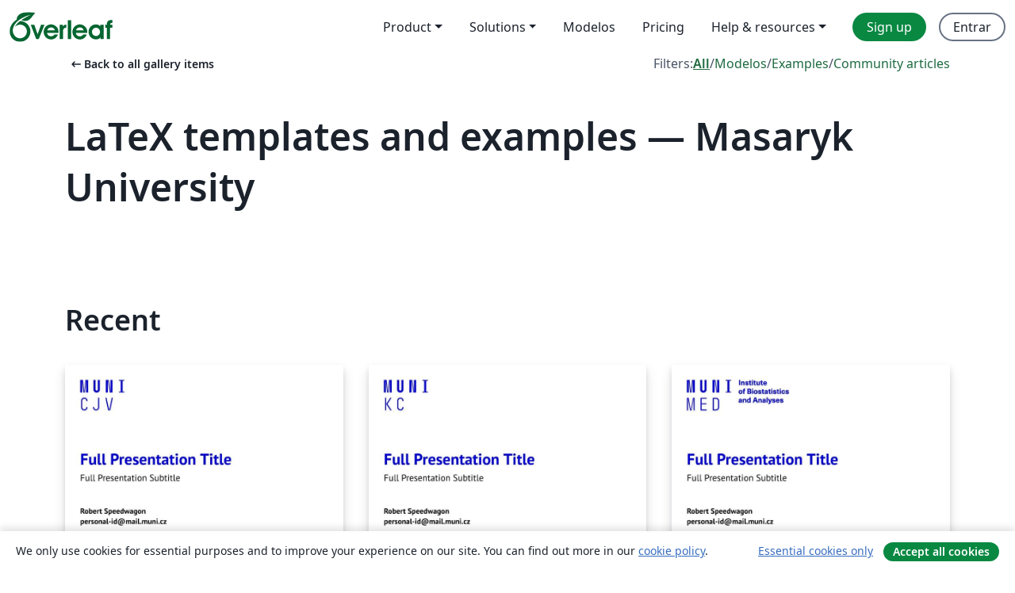

--- FILE ---
content_type: text/html; charset=utf-8
request_url: https://pt.overleaf.com/gallery/tagged/muni/page/7
body_size: 12911
content:
<!DOCTYPE html><html lang="pt"><head><title translate="no">Gallery - Templates, Examples and Articles written in LaTeX - Overleaf, Editor LaTeX Online</title><meta name="twitter:title" content="Gallery - Templates, Examples and Articles written in LaTeX"><meta name="og:title" content="Gallery - Templates, Examples and Articles written in LaTeX"><meta name="description" content="Faça documentos lindos começando com modelos LaTeX da nossa galeria: revistas, conferências, teses, relatórios, currículos e muito mais."><meta itemprop="description" content="Faça documentos lindos começando com modelos LaTeX da nossa galeria: revistas, conferências, teses, relatórios, currículos e muito mais."><meta itemprop="image" content="https://cdn.overleaf.com/img/ol-brand/overleaf_og_logo.png"><meta name="image" content="https://cdn.overleaf.com/img/ol-brand/overleaf_og_logo.png"><meta itemprop="name" content="Overleaf, the Online LaTeX Editor"><meta name="twitter:card" content="summary"><meta name="twitter:site" content="@overleaf"><meta name="twitter:description" content="Um editor de LaTeX online fácil de usar. Sem instalação, colaboração em tempo real, controle de versões, centenas de templates LaTeX e mais."><meta name="twitter:image" content="https://cdn.overleaf.com/img/ol-brand/overleaf_og_logo.png"><meta property="fb:app_id" content="400474170024644"><meta property="og:description" content="Um editor de LaTeX online fácil de usar. Sem instalação, colaboração em tempo real, controle de versões, centenas de templates LaTeX e mais."><meta property="og:image" content="https://cdn.overleaf.com/img/ol-brand/overleaf_og_logo.png"><meta property="og:type" content="website"><meta name="viewport" content="width=device-width, initial-scale=1.0, user-scalable=yes"><link rel="icon" sizes="32x32" href="https://cdn.overleaf.com/favicon-32x32.png"><link rel="icon" sizes="16x16" href="https://cdn.overleaf.com/favicon-16x16.png"><link rel="icon" href="https://cdn.overleaf.com/favicon.svg" type="image/svg+xml"><link rel="apple-touch-icon" href="https://cdn.overleaf.com/apple-touch-icon.png"><link rel="mask-icon" href="https://cdn.overleaf.com/mask-favicon.svg" color="#046530"><link rel="canonical" href="https://pt.overleaf.com/gallery/tagged/muni/page/7"><link rel="manifest" href="https://cdn.overleaf.com/web.sitemanifest"><link rel="stylesheet" href="https://cdn.overleaf.com/stylesheets/main-style-7f23c183fb9dcc57cef3.css" id="main-stylesheet"><link rel="alternate" href="https://www.overleaf.com/gallery/tagged/muni/page/7" hreflang="en"><link rel="alternate" href="https://cs.overleaf.com/gallery/tagged/muni/page/7" hreflang="cs"><link rel="alternate" href="https://es.overleaf.com/gallery/tagged/muni/page/7" hreflang="es"><link rel="alternate" href="https://pt.overleaf.com/gallery/tagged/muni/page/7" hreflang="pt"><link rel="alternate" href="https://fr.overleaf.com/gallery/tagged/muni/page/7" hreflang="fr"><link rel="alternate" href="https://de.overleaf.com/gallery/tagged/muni/page/7" hreflang="de"><link rel="alternate" href="https://sv.overleaf.com/gallery/tagged/muni/page/7" hreflang="sv"><link rel="alternate" href="https://tr.overleaf.com/gallery/tagged/muni/page/7" hreflang="tr"><link rel="alternate" href="https://it.overleaf.com/gallery/tagged/muni/page/7" hreflang="it"><link rel="alternate" href="https://cn.overleaf.com/gallery/tagged/muni/page/7" hreflang="zh-CN"><link rel="alternate" href="https://no.overleaf.com/gallery/tagged/muni/page/7" hreflang="no"><link rel="alternate" href="https://ru.overleaf.com/gallery/tagged/muni/page/7" hreflang="ru"><link rel="alternate" href="https://da.overleaf.com/gallery/tagged/muni/page/7" hreflang="da"><link rel="alternate" href="https://ko.overleaf.com/gallery/tagged/muni/page/7" hreflang="ko"><link rel="alternate" href="https://ja.overleaf.com/gallery/tagged/muni/page/7" hreflang="ja"><link rel="preload" href="https://cdn.overleaf.com/js/pt-json-e49e7057e1155013e0ee.js" as="script" nonce="40Mk8d83YePG7pPPYK+7SQ=="><script type="text/javascript" nonce="40Mk8d83YePG7pPPYK+7SQ==" id="ga-loader" data-ga-token="UA-112092690-1" data-ga-token-v4="G-RV4YBCCCWJ" data-cookie-domain=".overleaf.com" data-session-analytics-id="bf33cf9a-8d85-4e7f-855c-f8a6a56d007f">var gaSettings = document.querySelector('#ga-loader').dataset;
var gaid = gaSettings.gaTokenV4;
var gaToken = gaSettings.gaToken;
var cookieDomain = gaSettings.cookieDomain;
var sessionAnalyticsId = gaSettings.sessionAnalyticsId;
if(gaid) {
    var additionalGaConfig = sessionAnalyticsId ? { 'user_id': sessionAnalyticsId } : {};
    window.dataLayer = window.dataLayer || [];
    function gtag(){
        dataLayer.push(arguments);
    }
    gtag('js', new Date());
    gtag('config', gaid, { 'anonymize_ip': true, ...additionalGaConfig });
}
if (gaToken) {
    window.ga = window.ga || function () {
        (window.ga.q = window.ga.q || []).push(arguments);
    }, window.ga.l = 1 * new Date();
}
var loadGA = window.olLoadGA = function() {
    if (gaid) {
        var s = document.createElement('script');
        s.setAttribute('async', 'async');
        s.setAttribute('src', 'https://www.googletagmanager.com/gtag/js?id=' + gaid);
        document.querySelector('head').append(s);
    } 
    if (gaToken) {
        (function(i,s,o,g,r,a,m){i['GoogleAnalyticsObject']=r;i[r]=i[r]||function(){
        (i[r].q=i[r].q||[]).push(arguments)},i[r].l=1*new Date();a=s.createElement(o),
        m=s.getElementsByTagName(o)[0];a.async=1;a.src=g;m.parentNode.insertBefore(a,m)
        })(window,document,'script','//www.google-analytics.com/analytics.js','ga');
        ga('create', gaToken, cookieDomain.replace(/^\./, ""));
        ga('set', 'anonymizeIp', true);
        if (sessionAnalyticsId) {
            ga('set', 'userId', sessionAnalyticsId);
        }
        ga('send', 'pageview');
    }
};
// Check if consent given (features/cookie-banner)
var oaCookie = document.cookie.split('; ').find(function(cookie) {
    return cookie.startsWith('oa=');
});
if(oaCookie) {
    var oaCookieValue = oaCookie.split('=')[1];
    if(oaCookieValue === '1') {
        loadGA();
    }
}
</script><meta name="ol-csrfToken" content="E5eSbIp1-2lX84Vb1zIFZIugzbxWx0A3Ncx0"><meta name="ol-baseAssetPath" content="https://cdn.overleaf.com/"><meta name="ol-mathJaxPath" content="/js/libs/mathjax-3.2.2/es5/tex-svg-full.js"><meta name="ol-dictionariesRoot" content="/js/dictionaries/0.0.3/"><meta name="ol-usersEmail" content=""><meta name="ol-ab" data-type="json" content="{}"><meta name="ol-user_id"><meta name="ol-i18n" data-type="json" content="{&quot;currentLangCode&quot;:&quot;pt&quot;}"><meta name="ol-ExposedSettings" data-type="json" content="{&quot;isOverleaf&quot;:true,&quot;appName&quot;:&quot;Overleaf&quot;,&quot;adminEmail&quot;:&quot;support@overleaf.com&quot;,&quot;dropboxAppName&quot;:&quot;Overleaf&quot;,&quot;ieeeBrandId&quot;:15,&quot;hasAffiliationsFeature&quot;:true,&quot;hasSamlFeature&quot;:true,&quot;samlInitPath&quot;:&quot;/saml/ukamf/init&quot;,&quot;hasLinkUrlFeature&quot;:true,&quot;hasLinkedProjectFileFeature&quot;:true,&quot;hasLinkedProjectOutputFileFeature&quot;:true,&quot;siteUrl&quot;:&quot;https://www.overleaf.com&quot;,&quot;emailConfirmationDisabled&quot;:false,&quot;maxEntitiesPerProject&quot;:2000,&quot;maxUploadSize&quot;:52428800,&quot;projectUploadTimeout&quot;:120000,&quot;recaptchaSiteKey&quot;:&quot;6LebiTwUAAAAAMuPyjA4pDA4jxPxPe2K9_ndL74Q&quot;,&quot;recaptchaDisabled&quot;:{&quot;invite&quot;:true,&quot;login&quot;:false,&quot;passwordReset&quot;:false,&quot;register&quot;:false,&quot;addEmail&quot;:false},&quot;textExtensions&quot;:[&quot;tex&quot;,&quot;latex&quot;,&quot;sty&quot;,&quot;cls&quot;,&quot;bst&quot;,&quot;bib&quot;,&quot;bibtex&quot;,&quot;txt&quot;,&quot;tikz&quot;,&quot;mtx&quot;,&quot;rtex&quot;,&quot;md&quot;,&quot;asy&quot;,&quot;lbx&quot;,&quot;bbx&quot;,&quot;cbx&quot;,&quot;m&quot;,&quot;lco&quot;,&quot;dtx&quot;,&quot;ins&quot;,&quot;ist&quot;,&quot;def&quot;,&quot;clo&quot;,&quot;ldf&quot;,&quot;rmd&quot;,&quot;lua&quot;,&quot;gv&quot;,&quot;mf&quot;,&quot;yml&quot;,&quot;yaml&quot;,&quot;lhs&quot;,&quot;mk&quot;,&quot;xmpdata&quot;,&quot;cfg&quot;,&quot;rnw&quot;,&quot;ltx&quot;,&quot;inc&quot;],&quot;editableFilenames&quot;:[&quot;latexmkrc&quot;,&quot;.latexmkrc&quot;,&quot;makefile&quot;,&quot;gnumakefile&quot;],&quot;validRootDocExtensions&quot;:[&quot;tex&quot;,&quot;Rtex&quot;,&quot;ltx&quot;,&quot;Rnw&quot;],&quot;fileIgnorePattern&quot;:&quot;**/{{__MACOSX,.git,.texpadtmp,.R}{,/**},.!(latexmkrc),*.{dvi,aux,log,toc,out,pdfsync,synctex,synctex(busy),fdb_latexmk,fls,nlo,ind,glo,gls,glg,bbl,blg,doc,docx,gz,swp}}&quot;,&quot;sentryAllowedOriginRegex&quot;:&quot;^(https://[a-z]+\\\\.overleaf.com|https://cdn.overleaf.com|https://compiles.overleafusercontent.com)/&quot;,&quot;sentryDsn&quot;:&quot;https://4f0989f11cb54142a5c3d98b421b930a@app.getsentry.com/34706&quot;,&quot;sentryEnvironment&quot;:&quot;production&quot;,&quot;sentryRelease&quot;:&quot;622e7e8ad2b5493d4c55abc8392fb050a629b015&quot;,&quot;hotjarId&quot;:&quot;5148484&quot;,&quot;hotjarVersion&quot;:&quot;6&quot;,&quot;enableSubscriptions&quot;:true,&quot;gaToken&quot;:&quot;UA-112092690-1&quot;,&quot;gaTokenV4&quot;:&quot;G-RV4YBCCCWJ&quot;,&quot;propensityId&quot;:&quot;propensity-001384&quot;,&quot;cookieDomain&quot;:&quot;.overleaf.com&quot;,&quot;templateLinks&quot;:[{&quot;name&quot;:&quot;Journal articles&quot;,&quot;url&quot;:&quot;/gallery/tagged/academic-journal&quot;,&quot;trackingKey&quot;:&quot;academic-journal&quot;},{&quot;name&quot;:&quot;Books&quot;,&quot;url&quot;:&quot;/gallery/tagged/book&quot;,&quot;trackingKey&quot;:&quot;book&quot;},{&quot;name&quot;:&quot;Formal letters&quot;,&quot;url&quot;:&quot;/gallery/tagged/formal-letter&quot;,&quot;trackingKey&quot;:&quot;formal-letter&quot;},{&quot;name&quot;:&quot;Assignments&quot;,&quot;url&quot;:&quot;/gallery/tagged/homework&quot;,&quot;trackingKey&quot;:&quot;homework-assignment&quot;},{&quot;name&quot;:&quot;Posters&quot;,&quot;url&quot;:&quot;/gallery/tagged/poster&quot;,&quot;trackingKey&quot;:&quot;poster&quot;},{&quot;name&quot;:&quot;Presentations&quot;,&quot;url&quot;:&quot;/gallery/tagged/presentation&quot;,&quot;trackingKey&quot;:&quot;presentation&quot;},{&quot;name&quot;:&quot;Reports&quot;,&quot;url&quot;:&quot;/gallery/tagged/report&quot;,&quot;trackingKey&quot;:&quot;lab-report&quot;},{&quot;name&quot;:&quot;CVs and résumés&quot;,&quot;url&quot;:&quot;/gallery/tagged/cv&quot;,&quot;trackingKey&quot;:&quot;cv&quot;},{&quot;name&quot;:&quot;Theses&quot;,&quot;url&quot;:&quot;/gallery/tagged/thesis&quot;,&quot;trackingKey&quot;:&quot;thesis&quot;},{&quot;name&quot;:&quot;view_all&quot;,&quot;url&quot;:&quot;/latex/templates&quot;,&quot;trackingKey&quot;:&quot;view-all&quot;}],&quot;labsEnabled&quot;:true,&quot;wikiEnabled&quot;:true,&quot;templatesEnabled&quot;:true,&quot;cioWriteKey&quot;:&quot;2530db5896ec00db632a&quot;,&quot;cioSiteId&quot;:&quot;6420c27bb72163938e7d&quot;,&quot;linkedInInsightsPartnerId&quot;:&quot;7472905&quot;}"><meta name="ol-splitTestVariants" data-type="json" content="{&quot;hotjar-marketing&quot;:&quot;default&quot;}"><meta name="ol-splitTestInfo" data-type="json" content="{&quot;hotjar-marketing&quot;:{&quot;phase&quot;:&quot;release&quot;,&quot;badgeInfo&quot;:{&quot;tooltipText&quot;:&quot;&quot;,&quot;url&quot;:&quot;&quot;}}}"><meta name="ol-algolia" data-type="json" content="{&quot;appId&quot;:&quot;SK53GL4JLY&quot;,&quot;apiKey&quot;:&quot;9ac63d917afab223adbd2cd09ad0eb17&quot;,&quot;indexes&quot;:{&quot;wiki&quot;:&quot;learn-wiki&quot;,&quot;gallery&quot;:&quot;gallery-production&quot;}}"><meta name="ol-isManagedAccount" data-type="boolean"><meta name="ol-shouldLoadHotjar" data-type="boolean"><meta name="ol-galleryTagName" data-type="string" content="muni"></head><body class="website-redesign" data-theme="default"><a class="skip-to-content" href="#main-content">Skip to content</a><nav class="navbar navbar-default navbar-main navbar-expand-lg website-redesign-navbar" aria-label="Primary"><div class="container-fluid navbar-container"><div class="navbar-header"><a class="navbar-brand" href="/" aria-label="Overleaf"><div class="navbar-logo"></div></a></div><button class="navbar-toggler collapsed" id="navbar-toggle-btn" type="button" data-bs-toggle="collapse" data-bs-target="#navbar-main-collapse" aria-controls="navbar-main-collapse" aria-expanded="false" aria-label="Toggle Navegação"><span class="material-symbols" aria-hidden="true" translate="no">menu</span></button><div class="navbar-collapse collapse" id="navbar-main-collapse"><ul class="nav navbar-nav navbar-right ms-auto" role="menubar"><!-- loop over header_extras--><li class="dropdown subdued" role="none"><button class="dropdown-toggle" aria-haspopup="true" aria-expanded="false" data-bs-toggle="dropdown" role="menuitem" event-tracking="menu-expand" event-tracking-mb="true" event-tracking-trigger="click" event-segmentation="{&quot;item&quot;:&quot;product&quot;,&quot;location&quot;:&quot;top-menu&quot;}">Product</button><ul class="dropdown-menu dropdown-menu-end" role="menu"><li role="none"><a class="dropdown-item" role="menuitem" href="/about/features-overview" event-tracking="menu-click" event-tracking-mb="true" event-tracking-trigger="click" event-segmentation='{"item":"premium-features","location":"top-menu"}'>Recursos</a></li><li role="none"><a class="dropdown-item" role="menuitem" href="/about/ai-features" event-tracking="menu-click" event-tracking-mb="true" event-tracking-trigger="click" event-segmentation='{"item":"ai-features","location":"top-menu"}'>AI</a></li></ul></li><li class="dropdown subdued" role="none"><button class="dropdown-toggle" aria-haspopup="true" aria-expanded="false" data-bs-toggle="dropdown" role="menuitem" event-tracking="menu-expand" event-tracking-mb="true" event-tracking-trigger="click" event-segmentation="{&quot;item&quot;:&quot;solutions&quot;,&quot;location&quot;:&quot;top-menu&quot;}">Solutions</button><ul class="dropdown-menu dropdown-menu-end" role="menu"><li role="none"><a class="dropdown-item" role="menuitem" href="/for/enterprises" event-tracking="menu-click" event-tracking-mb="true" event-tracking-trigger="click" event-segmentation='{"item":"enterprises","location":"top-menu"}'>For business</a></li><li role="none"><a class="dropdown-item" role="menuitem" href="/for/universities" event-tracking="menu-click" event-tracking-mb="true" event-tracking-trigger="click" event-segmentation='{"item":"universities","location":"top-menu"}'>For universities</a></li><li role="none"><a class="dropdown-item" role="menuitem" href="/for/government" event-tracking="menu-click" event-tracking-mb="true" event-tracking-trigger="click" event-segmentation='{"item":"government","location":"top-menu"}'>For government</a></li><li role="none"><a class="dropdown-item" role="menuitem" href="/for/publishers" event-tracking="menu-click" event-tracking-mb="true" event-tracking-trigger="click" event-segmentation='{"item":"publishers","location":"top-menu"}'>For publishers</a></li><li role="none"><a class="dropdown-item" role="menuitem" href="/about/customer-stories" event-tracking="menu-click" event-tracking-mb="true" event-tracking-trigger="click" event-segmentation='{"item":"customer-stories","location":"top-menu"}'>Customer stories</a></li></ul></li><li class="subdued" role="none"><a class="nav-link subdued" role="menuitem" href="/latex/templates" event-tracking="menu-click" event-tracking-mb="true" event-tracking-trigger="click" event-segmentation='{"item":"templates","location":"top-menu"}'>Modelos</a></li><li class="subdued" role="none"><a class="nav-link subdued" role="menuitem" href="/user/subscription/plans" event-tracking="menu-click" event-tracking-mb="true" event-tracking-trigger="click" event-segmentation='{"item":"pricing","location":"top-menu"}'>Pricing</a></li><li class="dropdown subdued nav-item-help" role="none"><button class="dropdown-toggle" aria-haspopup="true" aria-expanded="false" data-bs-toggle="dropdown" role="menuitem" event-tracking="menu-expand" event-tracking-mb="true" event-tracking-trigger="click" event-segmentation="{&quot;item&quot;:&quot;help-and-resources&quot;,&quot;location&quot;:&quot;top-menu&quot;}">Help & resources</button><ul class="dropdown-menu dropdown-menu-end" role="menu"><li role="none"><a class="dropdown-item" role="menuitem" href="/learn" event-tracking="menu-click" event-tracking-mb="true" event-tracking-trigger="click" event-segmentation='{"item":"learn","location":"top-menu"}'>Documentação</a></li><li role="none"><a class="dropdown-item" role="menuitem" href="/for/community/resources" event-tracking="menu-click" event-tracking-mb="true" event-tracking-trigger="click" event-segmentation='{"item":"help-guides","location":"top-menu"}'>Help guides</a></li><li role="none"><a class="dropdown-item" role="menuitem" href="/about/why-latex" event-tracking="menu-click" event-tracking-mb="true" event-tracking-trigger="click" event-segmentation='{"item":"why-latex","location":"top-menu"}'>Why LaTeX?</a></li><li role="none"><a class="dropdown-item" role="menuitem" href="/blog" event-tracking="menu-click" event-tracking-mb="true" event-tracking-trigger="click" event-segmentation='{"item":"blog","location":"top-menu"}'>Blog</a></li><li role="none"><a class="dropdown-item" role="menuitem" data-ol-open-contact-form-modal="contact-us" data-bs-target="#contactUsModal" href data-bs-toggle="modal" event-tracking="menu-click" event-tracking-mb="true" event-tracking-trigger="click" event-segmentation='{"item":"contact","location":"top-menu"}'><span>Entre em Contato</span></a></li></ul></li><!-- logged out--><!-- register link--><li class="primary" role="none"><a class="nav-link" role="menuitem" href="/register" event-tracking="menu-click" event-tracking-action="clicked" event-tracking-trigger="click" event-tracking-mb="true" event-segmentation='{"page":"/gallery/tagged/muni/page/7","item":"register","location":"top-menu"}'>Sign up</a></li><!-- login link--><li role="none"><a class="nav-link" role="menuitem" href="/login" event-tracking="menu-click" event-tracking-action="clicked" event-tracking-trigger="click" event-tracking-mb="true" event-segmentation='{"page":"/gallery/tagged/muni/page/7","item":"login","location":"top-menu"}'>Entrar</a></li><!-- projects link and account menu--></ul></div></div></nav><main class="gallery gallery-tagged content content-page" id="main-content"><div class="container"><div class="tagged-header-container"><div class="row"><div class="col-xl-6 col-lg-5"><a class="previous-page-link" href="/gallery"><span class="material-symbols material-symbols-rounded" aria-hidden="true" translate="no">arrow_left_alt</span>Back to all gallery items</a></div><div class="col-xl-6 col-lg-7"><div class="gallery-filters"><span>Filters:</span><a class="active" href="/gallery/tagged/muni">All</a><span aria-hidden="true">/</span><a href="/latex/templates/tagged/muni">Modelos</a><span aria-hidden="true">/</span><a href="/latex/examples/tagged/muni">Examples</a><span aria-hidden="true">/</span><a href="/articles/tagged/muni">Community articles</a></div></div><div class="col-md-12"><h1 class="gallery-title">LaTeX templates and examples — Masaryk University</h1></div></div><div class="row"><div class="col-lg-8"><p class="gallery-summary"></p></div></div></div><div class="row recent-docs"><div class="col-md-12"><h2>Recent</h2></div></div><div class="row gallery-container"><div class="gallery-thumbnail col-12 col-md-6 col-lg-4"><a href="/latex/templates/a-beamer-theme-for-the-language-centre-at-the-masaryk-university-in-brno/mjjgybwxtnfc" event-tracking-mb="true" event-tracking="gallery-list-item-click" event-tracking-trigger="click" event-segmentation="{&quot;template&quot;:&quot;/latex/templates/a-beamer-theme-for-the-language-centre-at-the-masaryk-university-in-brno/mjjgybwxtnfc&quot;,&quot;featuredList&quot;:false,&quot;urlSlug&quot;:&quot;a-beamer-theme-for-the-language-centre-at-the-masaryk-university-in-brno&quot;,&quot;type&quot;:&quot;template&quot;}"><div class="thumbnail"><img src="https://writelatex.s3.amazonaws.com/published_ver/27594.jpeg?X-Amz-Expires=14400&amp;X-Amz-Date=20260201T193943Z&amp;X-Amz-Algorithm=AWS4-HMAC-SHA256&amp;X-Amz-Credential=AKIAWJBOALPNFPV7PVH5/20260201/us-east-1/s3/aws4_request&amp;X-Amz-SignedHeaders=host&amp;X-Amz-Signature=045930b2d7bc455303d526baa8271f2db92c9ac552300290f6a97cf5ac0c1d45" alt="A Beamer Theme for the Language Centre at the Masaryk University in Brno"></div><span class="gallery-list-item-title"><span class="caption-title">A Beamer Theme for the Language Centre at the Masaryk University in Brno</span><span class="badge-container"></span></span></a><div class="caption"><p class="caption-description">A template for mubeamer, a beamer theme for the typesetting of presentations at the Masaryk University (Brno, Czech Republic).</p><div class="author-name"><div>Vít Novotný, Aleš Křenek</div></div></div></div><div class="gallery-thumbnail col-12 col-md-6 col-lg-4"><a href="/latex/templates/a-beamer-theme-for-the-career-centre-at-the-masaryk-university-in-brno/qkjrvrnyxdwq" event-tracking-mb="true" event-tracking="gallery-list-item-click" event-tracking-trigger="click" event-segmentation="{&quot;template&quot;:&quot;/latex/templates/a-beamer-theme-for-the-career-centre-at-the-masaryk-university-in-brno/qkjrvrnyxdwq&quot;,&quot;featuredList&quot;:false,&quot;urlSlug&quot;:&quot;a-beamer-theme-for-the-career-centre-at-the-masaryk-university-in-brno&quot;,&quot;type&quot;:&quot;template&quot;}"><div class="thumbnail"><img src="https://writelatex.s3.amazonaws.com/published_ver/27593.jpeg?X-Amz-Expires=14400&amp;X-Amz-Date=20260201T193943Z&amp;X-Amz-Algorithm=AWS4-HMAC-SHA256&amp;X-Amz-Credential=AKIAWJBOALPNFPV7PVH5/20260201/us-east-1/s3/aws4_request&amp;X-Amz-SignedHeaders=host&amp;X-Amz-Signature=cc749a4ce500c748699b2a01dcd72b5a93ae34ba78a75ee7254b972a8e903e18" alt="A Beamer Theme for the Career Centre at the Masaryk University in Brno"></div><span class="gallery-list-item-title"><span class="caption-title">A Beamer Theme for the Career Centre at the Masaryk University in Brno</span><span class="badge-container"></span></span></a><div class="caption"><p class="caption-description">A template for mubeamer, a beamer theme for the typesetting of presentations at the Masaryk University (Brno, Czech Republic).</p><div class="author-name"><div>Vít Novotný, Aleš Křenek</div></div></div></div><div class="gallery-thumbnail col-12 col-md-6 col-lg-4"><a href="/latex/templates/a-beamer-theme-for-the-institute-for-biostatistics-and-analyses-at-the-masaryk-university-in-brno/cdnmrgvkmnvb" event-tracking-mb="true" event-tracking="gallery-list-item-click" event-tracking-trigger="click" event-segmentation="{&quot;template&quot;:&quot;/latex/templates/a-beamer-theme-for-the-institute-for-biostatistics-and-analyses-at-the-masaryk-university-in-brno/cdnmrgvkmnvb&quot;,&quot;featuredList&quot;:false,&quot;urlSlug&quot;:&quot;a-beamer-theme-for-the-institute-for-biostatistics-and-analyses-at-the-masaryk-university-in-brno&quot;,&quot;type&quot;:&quot;template&quot;}"><div class="thumbnail"><img src="https://writelatex.s3.amazonaws.com/published_ver/27590.jpeg?X-Amz-Expires=14400&amp;X-Amz-Date=20260201T193943Z&amp;X-Amz-Algorithm=AWS4-HMAC-SHA256&amp;X-Amz-Credential=AKIAWJBOALPNFPV7PVH5/20260201/us-east-1/s3/aws4_request&amp;X-Amz-SignedHeaders=host&amp;X-Amz-Signature=253194ac1a981c7bc511a78e64012a4fe0bdb6bf2ad9662ca9b9c4cae9637a6b" alt="A Beamer Theme for the Institute for Biostatistics and Analyses at the Masaryk University in Brno"></div><span class="gallery-list-item-title"><span class="caption-title">A Beamer Theme for the Institute for Biostatistics and Analyses at the Masaryk University in Brno</span><span class="badge-container"></span></span></a><div class="caption"><p class="caption-description">A template for mubeamer, a beamer theme for the typesetting of presentations at the Masaryk University (Brno, Czech Republic).</p><div class="author-name"><div>Vít Novotný, Aleš Křenek</div></div></div></div><div class="gallery-thumbnail col-12 col-md-6 col-lg-4"><a href="/latex/templates/a-beamer-theme-for-the-c4e-project/fzfbjtwbggmx" event-tracking-mb="true" event-tracking="gallery-list-item-click" event-tracking-trigger="click" event-segmentation="{&quot;template&quot;:&quot;/latex/templates/a-beamer-theme-for-the-c4e-project/fzfbjtwbggmx&quot;,&quot;featuredList&quot;:false,&quot;urlSlug&quot;:&quot;a-beamer-theme-for-the-c4e-project&quot;,&quot;type&quot;:&quot;template&quot;}"><div class="thumbnail"><img src="https://writelatex.s3.amazonaws.com/published_ver/14215.jpeg?X-Amz-Expires=14400&amp;X-Amz-Date=20260201T193943Z&amp;X-Amz-Algorithm=AWS4-HMAC-SHA256&amp;X-Amz-Credential=AKIAWJBOALPNFPV7PVH5/20260201/us-east-1/s3/aws4_request&amp;X-Amz-SignedHeaders=host&amp;X-Amz-Signature=6e9908bb477b891eaeca4108cdc359dd6a9924d9d2f8c6bf19affddffa9d7eda" alt="A Beamer Theme for the C4e Project"></div><span class="gallery-list-item-title"><span class="caption-title">A Beamer Theme for the C4e Project</span><span class="badge-container"></span></span></a><div class="caption"><p class="caption-description">This is an official presentation template for the C4e project, suitable for Czech and English, and for aspect ratios 4:3 and 16:9.</p><div class="author-name"><div>Vít Novotný, Aleš Křenek, Martin Drašar</div></div></div></div><div class="gallery-thumbnail col-12 col-md-6 col-lg-4"><a href="/latex/templates/a-letter-template-for-the-accomodation-and-catering-services-at-the-masaryk-university-in-brno/tsgxnrsznbmh" event-tracking-mb="true" event-tracking="gallery-list-item-click" event-tracking-trigger="click" event-segmentation="{&quot;template&quot;:&quot;/latex/templates/a-letter-template-for-the-accomodation-and-catering-services-at-the-masaryk-university-in-brno/tsgxnrsznbmh&quot;,&quot;featuredList&quot;:false,&quot;urlSlug&quot;:&quot;a-letter-template-for-the-accomodation-and-catering-services-at-the-masaryk-university-in-brno&quot;,&quot;type&quot;:&quot;template&quot;}"><div class="thumbnail"><img src="https://writelatex.s3.amazonaws.com/published_ver/25393.jpeg?X-Amz-Expires=14400&amp;X-Amz-Date=20260201T193943Z&amp;X-Amz-Algorithm=AWS4-HMAC-SHA256&amp;X-Amz-Credential=AKIAWJBOALPNFPV7PVH5/20260201/us-east-1/s3/aws4_request&amp;X-Amz-SignedHeaders=host&amp;X-Amz-Signature=0cb38444b2a46b665aa74647b459efbb9c344c7a9229480ac4bbe2da9310e6e1" alt="A Letter Template for the Accomodation and Catering Services at the Masaryk University in Brno"></div><span class="gallery-list-item-title"><span class="caption-title">A Letter Template for the Accomodation and Catering Services at the Masaryk University in Brno</span><span class="badge-container"></span></span></a><div class="caption"><p class="caption-description">A template for muletter, a document class for the typesetting of letters at the Masaryk Univer­sity (Brno, Czech Repub­lic).</p><div class="author-name"><div>Vít Novotný</div></div></div></div><div class="gallery-thumbnail col-12 col-md-6 col-lg-4"><a href="/latex/templates/a-beamer-theme-for-the-faculty-of-pharmacy-at-the-masaryk-university-in-brno/pbtyzjxvxqqw" event-tracking-mb="true" event-tracking="gallery-list-item-click" event-tracking-trigger="click" event-segmentation="{&quot;template&quot;:&quot;/latex/templates/a-beamer-theme-for-the-faculty-of-pharmacy-at-the-masaryk-university-in-brno/pbtyzjxvxqqw&quot;,&quot;featuredList&quot;:false,&quot;urlSlug&quot;:&quot;a-beamer-theme-for-the-faculty-of-pharmacy-at-the-masaryk-university-in-brno&quot;,&quot;type&quot;:&quot;template&quot;}"><div class="thumbnail"><img src="https://writelatex.s3.amazonaws.com/published_ver/27600.jpeg?X-Amz-Expires=14400&amp;X-Amz-Date=20260201T193943Z&amp;X-Amz-Algorithm=AWS4-HMAC-SHA256&amp;X-Amz-Credential=AKIAWJBOALPNFPV7PVH5/20260201/us-east-1/s3/aws4_request&amp;X-Amz-SignedHeaders=host&amp;X-Amz-Signature=48b062cec8ced13e60a6441e0ae1d01aa4439cb8fcc311a78e5d539f76624cb4" alt="A Beamer Theme for the Faculty of Pharmacy at the Masaryk University in Brno"></div><span class="gallery-list-item-title"><span class="caption-title">A Beamer Theme for the Faculty of Pharmacy at the Masaryk University in Brno</span><span class="badge-container"></span></span></a><div class="caption"><p class="caption-description">A template for mubeamer, a beamer theme for the typesetting of presentations at the Masaryk University (Brno, Czech Republic).</p><div class="author-name"><div>Vít Novotný, Aleš Křenek</div></div></div></div><div class="gallery-thumbnail col-12 col-md-6 col-lg-4"><a href="/latex/templates/unofficial-poster-template-for-muni-fi/gjphfcntcvzz" event-tracking-mb="true" event-tracking="gallery-list-item-click" event-tracking-trigger="click" event-segmentation="{&quot;template&quot;:&quot;/latex/templates/unofficial-poster-template-for-muni-fi/gjphfcntcvzz&quot;,&quot;featuredList&quot;:false,&quot;urlSlug&quot;:&quot;unofficial-poster-template-for-muni-fi&quot;,&quot;type&quot;:&quot;template&quot;}"><div class="thumbnail"><img src="https://writelatex.s3.amazonaws.com/published_ver/30903.jpeg?X-Amz-Expires=14400&amp;X-Amz-Date=20260201T193943Z&amp;X-Amz-Algorithm=AWS4-HMAC-SHA256&amp;X-Amz-Credential=AKIAWJBOALPNFPV7PVH5/20260201/us-east-1/s3/aws4_request&amp;X-Amz-SignedHeaders=host&amp;X-Amz-Signature=6bcf8738bb200b24a33b478f0f839a0f387a8275edcc51f224dd2d19ea79a97d" alt="Unofficial Poster Template for MUNI FI"></div><span class="gallery-list-item-title"><span class="caption-title">Unofficial Poster Template for MUNI FI</span><span class="badge-container"></span></span></a><div class="caption"><p class="caption-description">A Beamer poster template with Faculty of Informatics, Masaryk University, Brno logo and colors. It is forked from Gemini.</p><div class="author-name"><div>Andrej Cernek</div></div></div></div><div class="gallery-thumbnail col-12 col-md-6 col-lg-4"><a href="/latex/templates/a-beamer-theme-for-the-central-european-institute-of-technology-at-the-masaryk-university-in-brno/bvrxdwgffvwh" event-tracking-mb="true" event-tracking="gallery-list-item-click" event-tracking-trigger="click" event-segmentation="{&quot;template&quot;:&quot;/latex/templates/a-beamer-theme-for-the-central-european-institute-of-technology-at-the-masaryk-university-in-brno/bvrxdwgffvwh&quot;,&quot;featuredList&quot;:false,&quot;urlSlug&quot;:&quot;a-beamer-theme-for-the-central-european-institute-of-technology-at-the-masaryk-university-in-brno&quot;,&quot;type&quot;:&quot;template&quot;}"><div class="thumbnail"><img src="https://writelatex.s3.amazonaws.com/published_ver/27582.jpeg?X-Amz-Expires=14400&amp;X-Amz-Date=20260201T193943Z&amp;X-Amz-Algorithm=AWS4-HMAC-SHA256&amp;X-Amz-Credential=AKIAWJBOALPNFPV7PVH5/20260201/us-east-1/s3/aws4_request&amp;X-Amz-SignedHeaders=host&amp;X-Amz-Signature=ea151f23fb0ebccb731968a587d4df7201b4f85e020c79e12b02bc7cd6a13d71" alt="A Beamer Theme for the Central European Institute of Technology at the Masaryk University in Brno"></div><span class="gallery-list-item-title"><span class="caption-title">A Beamer Theme for the Central European Institute of Technology at the Masaryk University in Brno</span><span class="badge-container"></span></span></a><div class="caption"><p class="caption-description">A template for mubeamer, a beamer theme for the typesetting of presentations at the Masaryk University (Brno, Czech Republic).</p><div class="author-name"><div>Vít Novotný, Aleš Křenek</div></div></div></div><div class="gallery-thumbnail col-12 col-md-6 col-lg-4"><a href="/latex/templates/a-beamer-theme-for-the-institute-of-computer-science-at-the-masaryk-university-in-brno/mdmwpqhswbrz" event-tracking-mb="true" event-tracking="gallery-list-item-click" event-tracking-trigger="click" event-segmentation="{&quot;template&quot;:&quot;/latex/templates/a-beamer-theme-for-the-institute-of-computer-science-at-the-masaryk-university-in-brno/mdmwpqhswbrz&quot;,&quot;featuredList&quot;:false,&quot;urlSlug&quot;:&quot;a-beamer-theme-for-the-institute-of-computer-science-at-the-masaryk-university-in-brno&quot;,&quot;type&quot;:&quot;template&quot;}"><div class="thumbnail"><img src="https://writelatex.s3.amazonaws.com/published_ver/27591.jpeg?X-Amz-Expires=14400&amp;X-Amz-Date=20260201T193943Z&amp;X-Amz-Algorithm=AWS4-HMAC-SHA256&amp;X-Amz-Credential=AKIAWJBOALPNFPV7PVH5/20260201/us-east-1/s3/aws4_request&amp;X-Amz-SignedHeaders=host&amp;X-Amz-Signature=6e7f377e7ae6df15f481d8ff257cb534dab6b8927bca93d6239a528a4d6a2d1f" alt="A Beamer Theme for the Institute of Computer Science at the Masaryk University in Brno"></div><span class="gallery-list-item-title"><span class="caption-title">A Beamer Theme for the Institute of Computer Science at the Masaryk University in Brno</span><span class="badge-container"></span></span></a><div class="caption"><p class="caption-description">A template for mubeamer, a beamer theme for the typesetting of presentations at the Masaryk University (Brno, Czech Republic).</p><div class="author-name"><div>Vít Novotný, Aleš Křenek</div></div></div></div></div><nav role="navigation" aria-label="Pagination Navigation"><ul class="pagination"><li><a aria-label="Go to first page" href="/gallery/tagged/muni"><span aria-hidden="true">&lt;&lt;</span>
First</a></li><li><a aria-label="Go to previous page" href="/gallery/tagged/muni/page/6" rel="prev"><span aria-hidden="true">&lt;</span>
Prev</a></li><li aria-hidden="true"><span>…</span></li><li><a aria-label="Go to page 3" href="/gallery/tagged/muni/page/3">3</a></li><li><a aria-label="Go to page 4" href="/gallery/tagged/muni/page/4">4</a></li><li><a aria-label="Go to page 5" href="/gallery/tagged/muni/page/5">5</a></li><li><a aria-label="Go to page 6" href="/gallery/tagged/muni/page/6">6</a></li><li class="active"><span aria-label="Current Page, Page 7" aria-current="true">7</span></li><li><a aria-label="Go to page 8" href="/gallery/tagged/muni/page/8">8</a></li><li><a aria-label="Go to page 9" href="/gallery/tagged/muni/page/9">9</a></li><li><a aria-label="Go to page 10" href="/gallery/tagged/muni/page/10">10</a></li><li><a aria-label="Go to next page" href="/gallery/tagged/muni/page/8" rel="next">Next
<span aria-hidden="true">&gt;</span></a></li><li><a aria-label="Go to last page" href="/gallery/tagged/muni/page/10">Last
<span aria-hidden="true">&gt;&gt;</span></a></li></ul></nav><div class="row related-tags-header"><div class="col"><h2>Related Tags</h2></div></div><div class="row"><div class="col"><ul class="related-tags badge-link-list" id="related-tags"><li><a class="badge-link badge-link-light col-auto" href="/gallery/tagged/international-languages"><span class="badge text-dark bg-light"><span class="badge-content" data-bs-title="International Languages" data-badge-tooltip data-bs-placement="bottom">International Languages</span></span></a></li><li><a class="badge-link badge-link-light col-auto" href="/gallery/tagged/math"><span class="badge text-dark bg-light"><span class="badge-content" data-bs-title="Math" data-badge-tooltip data-bs-placement="bottom">Math</span></span></a></li><li><a class="badge-link badge-link-light col-auto" href="/gallery/tagged/university"><span class="badge text-dark bg-light"><span class="badge-content" data-bs-title="University" data-badge-tooltip data-bs-placement="bottom">University</span></span></a></li><li><a class="badge-link badge-link-light col-auto" href="/gallery/tagged/czech"><span class="badge text-dark bg-light"><span class="badge-content" data-bs-title="Czech" data-badge-tooltip data-bs-placement="bottom">Czech</span></span></a></li><li><a class="badge-link badge-link-light col-auto" href="/gallery/tagged/source-code-listing"><span class="badge text-dark bg-light"><span class="badge-content" data-bs-title="Source Code Listing" data-badge-tooltip data-bs-placement="bottom">Source Code Listing</span></span></a></li><li><a class="badge-link badge-link-light col-auto" href="/gallery/tagged/poster"><span class="badge text-dark bg-light"><span class="badge-content" data-bs-title="Posters" data-badge-tooltip data-bs-placement="bottom">Posters</span></span></a></li><li><a class="badge-link badge-link-light col-auto" href="/gallery/tagged/formal-letter"><span class="badge text-dark bg-light"><span class="badge-content" data-bs-title="Formal letters" data-badge-tooltip data-bs-placement="bottom">Formal letters</span></span></a></li><li><a class="badge-link badge-link-light col-auto" href="/gallery/tagged/homework"><span class="badge text-dark bg-light"><span class="badge-content" data-bs-title="Assignments" data-badge-tooltip data-bs-placement="bottom">Assignments</span></span></a></li><li><a class="badge-link badge-link-light col-auto" href="/gallery/tagged/beamer"><span class="badge text-dark bg-light"><span class="badge-content" data-bs-title="Beamer" data-badge-tooltip data-bs-placement="bottom">Beamer</span></span></a></li><li><a class="badge-link badge-link-light col-auto" href="/gallery/tagged/thesis"><span class="badge text-dark bg-light"><span class="badge-content" data-bs-title="Theses" data-badge-tooltip data-bs-placement="bottom">Theses</span></span></a></li><li><a class="badge-link badge-link-light col-auto" href="/gallery/tagged/presentation"><span class="badge text-dark bg-light"><span class="badge-content" data-bs-title="Presentations" data-badge-tooltip data-bs-placement="bottom">Presentations</span></span></a></li></ul></div></div><div class="row show-more-tags d-none" id="more-tags-container"><div class="col-auto"><button class="btn btn-sm btn-secondary" id="more-tags" aria-controls="related-tags">Show more</button></div></div><div class="row"><div class="col-12"><div class="begin-now-card"><div class="card card-pattern"><div class="card-body"><p class="dm-mono"><span class="font-size-display-xs"><span class="text-purple-bright">\begin</span><wbr><span class="text-green-bright">{</span><span>now</span><span class="text-green-bright">}</span></span></p><p>Discover why over 25 million people worldwide trust Overleaf with their work.</p><p class="card-links"><a class="btn btn-primary card-link" href="/register">Sign up for free</a><a class="btn card-link btn-secondary" href="/user/subscription/plans">Explore all plans</a></p></div></div></div></div></div></div></main><footer class="fat-footer hidden-print website-redesign-fat-footer"><div class="fat-footer-container"><div class="fat-footer-sections"><div class="footer-section" id="footer-brand"><a class="footer-brand" href="/" aria-label="Overleaf"></a></div><div class="footer-section"><h2 class="footer-section-heading">Sobre</h2><ul class="list-unstyled"><li><a href="/about">About us</a></li><li><a href="https://digitalscience.pinpointhq.com/">Careers</a></li><li><a href="/blog">Blog</a></li></ul></div><div class="footer-section"><h2 class="footer-section-heading">Solutions</h2><ul class="list-unstyled"><li><a href="/for/enterprises">For business</a></li><li><a href="/for/universities">For universities</a></li><li><a href="/for/government">For government</a></li><li><a href="/for/publishers">For publishers</a></li><li><a href="/about/customer-stories">Customer stories</a></li></ul></div><div class="footer-section"><h2 class="footer-section-heading">Learn</h2><ul class="list-unstyled"><li><a href="/learn/latex/Learn_LaTeX_in_30_minutes">Learn LaTeX in 30 minutes</a></li><li><a href="/latex/templates">Modelos</a></li><li><a href="/events/webinars">Webinars</a></li><li><a href="/learn/latex/Tutorials">Tutorials</a></li><li><a href="/learn/latex/Inserting_Images">How to insert images</a></li><li><a href="/learn/latex/Tables">How to create tables</a></li></ul></div><div class="footer-section"><h2 class="footer-section-heading">Pricing</h2><ul class="list-unstyled"><li><a href="/user/subscription/plans?itm_referrer=footer-for-indv">For individuals</a></li><li><a href="/user/subscription/plans?plan=group&amp;itm_referrer=footer-for-groups">For groups and organizations</a></li><li><a href="/user/subscription/plans?itm_referrer=footer-for-students#student-annual">For students</a></li></ul></div><div class="footer-section"><h2 class="footer-section-heading">Get involved</h2><ul class="list-unstyled"><li><a href="https://forms.gle/67PSpN1bLnjGCmPQ9">Let us know what you think</a></li></ul></div><div class="footer-section"><h2 class="footer-section-heading">Ajuda</h2><ul class="list-unstyled"><li><a href="/learn">Documentação </a></li><li><a href="/contact">Contact us </a></li><li><a href="https://status.overleaf.com/">Website status</a></li></ul></div></div><div class="fat-footer-base"><div class="fat-footer-base-section fat-footer-base-meta"><div class="fat-footer-base-item"><div class="fat-footer-base-copyright">© 2026 Overleaf</div><a href="/legal">Privacy and Terms</a><a href="https://www.digital-science.com/security-certifications/">Compliance</a></div><ul class="fat-footer-base-item list-unstyled fat-footer-base-language"><li class="dropdown dropup subdued language-picker" dropdown><button class="btn btn-link btn-inline-link" id="language-picker-toggle" dropdown-toggle data-ol-lang-selector-tooltip data-bs-toggle="dropdown" aria-haspopup="true" aria-expanded="false" aria-label="Select Idioma" tooltip="Idioma" title="Idioma"><span class="material-symbols" aria-hidden="true" translate="no">translate</span>&nbsp;<span class="language-picker-text">Português</span></button><ul class="dropdown-menu dropdown-menu-sm-width" role="menu" aria-labelledby="language-picker-toggle"><li class="dropdown-header">Idioma</li><li class="lng-option"><a class="menu-indent dropdown-item" href="https://www.overleaf.com/gallery/tagged/muni/page/7" role="menuitem" aria-selected="false">English</a></li><li class="lng-option"><a class="menu-indent dropdown-item" href="https://cs.overleaf.com/gallery/tagged/muni/page/7" role="menuitem" aria-selected="false">Čeština</a></li><li class="lng-option"><a class="menu-indent dropdown-item" href="https://es.overleaf.com/gallery/tagged/muni/page/7" role="menuitem" aria-selected="false">Español</a></li><li class="lng-option"><a class="menu-indent dropdown-item active" href="https://pt.overleaf.com/gallery/tagged/muni/page/7" role="menuitem" aria-selected="true">Português<span class="material-symbols dropdown-item-trailing-icon" aria-hidden="true" translate="no">check</span></a></li><li class="lng-option"><a class="menu-indent dropdown-item" href="https://fr.overleaf.com/gallery/tagged/muni/page/7" role="menuitem" aria-selected="false">Français</a></li><li class="lng-option"><a class="menu-indent dropdown-item" href="https://de.overleaf.com/gallery/tagged/muni/page/7" role="menuitem" aria-selected="false">Deutsch</a></li><li class="lng-option"><a class="menu-indent dropdown-item" href="https://sv.overleaf.com/gallery/tagged/muni/page/7" role="menuitem" aria-selected="false">Svenska</a></li><li class="lng-option"><a class="menu-indent dropdown-item" href="https://tr.overleaf.com/gallery/tagged/muni/page/7" role="menuitem" aria-selected="false">Türkçe</a></li><li class="lng-option"><a class="menu-indent dropdown-item" href="https://it.overleaf.com/gallery/tagged/muni/page/7" role="menuitem" aria-selected="false">Italiano</a></li><li class="lng-option"><a class="menu-indent dropdown-item" href="https://cn.overleaf.com/gallery/tagged/muni/page/7" role="menuitem" aria-selected="false">简体中文</a></li><li class="lng-option"><a class="menu-indent dropdown-item" href="https://no.overleaf.com/gallery/tagged/muni/page/7" role="menuitem" aria-selected="false">Norsk</a></li><li class="lng-option"><a class="menu-indent dropdown-item" href="https://ru.overleaf.com/gallery/tagged/muni/page/7" role="menuitem" aria-selected="false">Русский</a></li><li class="lng-option"><a class="menu-indent dropdown-item" href="https://da.overleaf.com/gallery/tagged/muni/page/7" role="menuitem" aria-selected="false">Dansk</a></li><li class="lng-option"><a class="menu-indent dropdown-item" href="https://ko.overleaf.com/gallery/tagged/muni/page/7" role="menuitem" aria-selected="false">한국어</a></li><li class="lng-option"><a class="menu-indent dropdown-item" href="https://ja.overleaf.com/gallery/tagged/muni/page/7" role="menuitem" aria-selected="false">日本語</a></li></ul></li></ul></div><div class="fat-footer-base-section fat-footer-base-social"><div class="fat-footer-base-item"><a class="fat-footer-social x-logo" href="https://x.com/overleaf"><svg xmlns="http://www.w3.org/2000/svg" viewBox="0 0 1200 1227" height="25"><path d="M714.163 519.284L1160.89 0H1055.03L667.137 450.887L357.328 0H0L468.492 681.821L0 1226.37H105.866L515.491 750.218L842.672 1226.37H1200L714.137 519.284H714.163ZM569.165 687.828L521.697 619.934L144.011 79.6944H306.615L611.412 515.685L658.88 583.579L1055.08 1150.3H892.476L569.165 687.854V687.828Z"></path></svg><span class="visually-hidden">Overleaf on X</span></a><a class="fat-footer-social facebook-logo" href="https://www.facebook.com/overleaf.editor"><svg xmlns="http://www.w3.org/2000/svg" viewBox="0 0 666.66668 666.66717" height="25"><defs><clipPath id="a" clipPathUnits="userSpaceOnUse"><path d="M0 700h700V0H0Z"></path></clipPath></defs><g clip-path="url(#a)" transform="matrix(1.33333 0 0 -1.33333 -133.333 800)"><path class="background" d="M0 0c0 138.071-111.929 250-250 250S-500 138.071-500 0c0-117.245 80.715-215.622 189.606-242.638v166.242h-51.552V0h51.552v32.919c0 85.092 38.508 124.532 122.048 124.532 15.838 0 43.167-3.105 54.347-6.211V81.986c-5.901.621-16.149.932-28.882.932-40.993 0-56.832-15.528-56.832-55.9V0h81.659l-14.028-76.396h-67.631v-171.773C-95.927-233.218 0-127.818 0 0" fill="#0866ff" transform="translate(600 350)"></path><path class="text" d="m0 0 14.029 76.396H-67.63v27.019c0 40.372 15.838 55.899 56.831 55.899 12.733 0 22.981-.31 28.882-.931v69.253c-11.18 3.106-38.509 6.212-54.347 6.212-83.539 0-122.048-39.441-122.048-124.533V76.396h-51.552V0h51.552v-166.242a250.559 250.559 0 0 1 60.394-7.362c10.254 0 20.358.632 30.288 1.831V0Z" fill="#fff" transform="translate(447.918 273.604)"></path></g></svg><span class="visually-hidden">Overleaf on Facebook</span></a><a class="fat-footer-social linkedin-logo" href="https://www.linkedin.com/company/writelatex-limited"><svg xmlns="http://www.w3.org/2000/svg" viewBox="0 0 72 72" height="25"><g fill="none" fill-rule="evenodd"><path class="background" fill="#2867b2" d="M8 72h56a8 8 0 0 0 8-8V8a8 8 0 0 0-8-8H8a8 8 0 0 0-8 8v56a8 8 0 0 0 8 8"></path><path class="text" fill="#FFF" d="M62 62H51.316V43.802c0-4.99-1.896-7.777-5.845-7.777-4.296 0-6.54 2.901-6.54 7.777V62H28.632V27.333H38.93v4.67s3.096-5.729 10.453-5.729c7.353 0 12.617 4.49 12.617 13.777zM16.35 22.794c-3.508 0-6.35-2.864-6.35-6.397C10 12.864 12.842 10 16.35 10c3.507 0 6.347 2.864 6.347 6.397 0 3.533-2.84 6.397-6.348 6.397ZM11.032 62h10.736V27.333H11.033V62"></path></g></svg><span class="visually-hidden">Overleaf on LinkedIn</span></a></div></div></div></div></footer><section class="cookie-banner hidden-print hidden" aria-label="Cookie banner"><div class="cookie-banner-content">We only use cookies for essential purposes and to improve your experience on our site. You can find out more in our <a href="/legal#Cookies">cookie policy</a>.</div><div class="cookie-banner-actions"><button class="btn btn-link btn-sm" type="button" data-ol-cookie-banner-set-consent="essential">Essential cookies only</button><button class="btn btn-primary btn-sm" type="button" data-ol-cookie-banner-set-consent="all">Accept all cookies</button></div></section><div class="modal fade" id="contactUsModal" tabindex="-1" aria-labelledby="contactUsModalLabel" data-ol-contact-form-modal="contact-us"><div class="modal-dialog"><form name="contactForm" data-ol-async-form data-ol-contact-form data-ol-contact-form-with-search="true" role="form" aria-label="Entre em Contato" action="/support"><input name="inbox" type="hidden" value="support"><div class="modal-content"><div class="modal-header"><h4 class="modal-title" id="contactUsModalLabel">Entre em contato</h4><button class="btn-close" type="button" data-bs-dismiss="modal" aria-label="Fechar"><span aria-hidden="true"></span></button></div><div class="modal-body"><div data-ol-not-sent><div class="modal-form-messages"><div class="form-messages-bottom-margin" data-ol-form-messages-new-style="" role="alert"></div><div class="notification notification-type-error" hidden data-ol-custom-form-message="error_performing_request" role="alert" aria-live="polite"><div class="notification-icon"><span class="material-symbols" aria-hidden="true" translate="no">error</span></div><div class="notification-content text-left">Something went wrong. Please try again..</div></div></div><label class="form-label" for="contact-us-email-614">Email</label><div class="mb-3"><input class="form-control" name="email" id="contact-us-email-614" required type="email" spellcheck="false" maxlength="255" value="" data-ol-contact-form-email-input></div><div class="form-group"><label class="form-label" for="contact-us-subject-614">Assunto</label><div class="mb-3"><input class="form-control" name="subject" id="contact-us-subject-614" required autocomplete="off" maxlength="255"><div data-ol-search-results-wrapper hidden><ul class="dropdown-menu contact-suggestions-dropdown show" data-ol-search-results aria-role="region" aria-label="Artigos de ajuda que correspondem ao seu assunto"><li class="dropdown-header">Você já viu nossa <a href="/learn/kb" target="_blank">base de conhecimento</a>?</li><li><hr class="dropdown-divider"></li><div data-ol-search-results-container></div></ul></div></div></div><label class="form-label" for="contact-us-sub-subject-614">What do you need help with?</label><div class="mb-3"><select class="form-select" name="subSubject" id="contact-us-sub-subject-614" required autocomplete="off"><option selected disabled>Please select…</option><option>Using LaTeX</option><option>Using the Overleaf Editor</option><option>Using Writefull</option><option>Logging in or managing your account</option><option>Managing your subscription</option><option>Using premium features</option><option>Contacting the Sales team</option><option>Other</option></select></div><label class="form-label" for="contact-us-project-url-614">URL do projeto afetada (Opcional)</label><div class="mb-3"><input class="form-control" name="projectUrl" id="contact-us-project-url-614"></div><label class="form-label" for="contact-us-message-614">Let us know how we can help</label><div class="mb-3"><textarea class="form-control contact-us-modal-textarea" name="message" id="contact-us-message-614" required type="text"></textarea></div><div class="mb-3 d-none"><label class="visually-hidden" for="important-message">Important message</label><input class="form-control" name="important_message" id="important-message"></div></div><div class="mt-2" data-ol-sent hidden><h5 class="message-received">Message received</h5><p>Thanks for getting in touch. Our team will get back to you by email as soon as possible.</p><p>Email:&nbsp;<span data-ol-contact-form-thank-you-email></span></p></div></div><div class="modal-footer" data-ol-not-sent><button class="btn btn-primary" type="submit" data-ol-disabled-inflight event-tracking="form-submitted-contact-us" event-tracking-mb="true" event-tracking-trigger="click" event-segmentation="{&quot;location&quot;:&quot;contact-us-form&quot;}"><span data-ol-inflight="idle">Send message</span><span hidden data-ol-inflight="pending">Enviando&hellip;</span></button></div></div></form></div></div></body><script type="text/javascript" nonce="40Mk8d83YePG7pPPYK+7SQ==" src="https://cdn.overleaf.com/js/runtime-979d5de8eb16bf158f3b.js"></script><script type="text/javascript" nonce="40Mk8d83YePG7pPPYK+7SQ==" src="https://cdn.overleaf.com/js/27582-79e5ed8c65f6833386ec.js"></script><script type="text/javascript" nonce="40Mk8d83YePG7pPPYK+7SQ==" src="https://cdn.overleaf.com/js/35214-9965ed299d73b5630a19.js"></script><script type="text/javascript" nonce="40Mk8d83YePG7pPPYK+7SQ==" src="https://cdn.overleaf.com/js/8732-61de629a6fc4a719a5e1.js"></script><script type="text/javascript" nonce="40Mk8d83YePG7pPPYK+7SQ==" src="https://cdn.overleaf.com/js/11229-f88489299ead995b1003.js"></script><script type="text/javascript" nonce="40Mk8d83YePG7pPPYK+7SQ==" src="https://cdn.overleaf.com/js/bootstrap-4f14376a90dd8e8a34ae.js"></script><script type="text/javascript" nonce="40Mk8d83YePG7pPPYK+7SQ==" src="https://cdn.overleaf.com/js/27582-79e5ed8c65f6833386ec.js"></script><script type="text/javascript" nonce="40Mk8d83YePG7pPPYK+7SQ==" src="https://cdn.overleaf.com/js/35214-9965ed299d73b5630a19.js"></script><script type="text/javascript" nonce="40Mk8d83YePG7pPPYK+7SQ==" src="https://cdn.overleaf.com/js/62382-f2ab3cf48ddf45e8cfc0.js"></script><script type="text/javascript" nonce="40Mk8d83YePG7pPPYK+7SQ==" src="https://cdn.overleaf.com/js/16164-b8450ba94d9bab0bbae1.js"></script><script type="text/javascript" nonce="40Mk8d83YePG7pPPYK+7SQ==" src="https://cdn.overleaf.com/js/45250-424aec613d067a9a3e96.js"></script><script type="text/javascript" nonce="40Mk8d83YePG7pPPYK+7SQ==" src="https://cdn.overleaf.com/js/24686-731b5e0a16bfe66018de.js"></script><script type="text/javascript" nonce="40Mk8d83YePG7pPPYK+7SQ==" src="https://cdn.overleaf.com/js/99612-000be62f228c87d764b4.js"></script><script type="text/javascript" nonce="40Mk8d83YePG7pPPYK+7SQ==" src="https://cdn.overleaf.com/js/8732-61de629a6fc4a719a5e1.js"></script><script type="text/javascript" nonce="40Mk8d83YePG7pPPYK+7SQ==" src="https://cdn.overleaf.com/js/26348-e10ddc0eb984edb164b0.js"></script><script type="text/javascript" nonce="40Mk8d83YePG7pPPYK+7SQ==" src="https://cdn.overleaf.com/js/56215-8bbbe2cf23164e6294c4.js"></script><script type="text/javascript" nonce="40Mk8d83YePG7pPPYK+7SQ==" src="https://cdn.overleaf.com/js/22204-a9cc5e83c68d63a4e85e.js"></script><script type="text/javascript" nonce="40Mk8d83YePG7pPPYK+7SQ==" src="https://cdn.overleaf.com/js/47304-61d200ba111e63e2d34c.js"></script><script type="text/javascript" nonce="40Mk8d83YePG7pPPYK+7SQ==" src="https://cdn.overleaf.com/js/97910-33b5ae496770c42a6456.js"></script><script type="text/javascript" nonce="40Mk8d83YePG7pPPYK+7SQ==" src="https://cdn.overleaf.com/js/84586-354bd17e13382aba4161.js"></script><script type="text/javascript" nonce="40Mk8d83YePG7pPPYK+7SQ==" src="https://cdn.overleaf.com/js/97519-6759d15ea9ad7f4d6c85.js"></script><script type="text/javascript" nonce="40Mk8d83YePG7pPPYK+7SQ==" src="https://cdn.overleaf.com/js/21164-d79443a8aa0f9ced18e5.js"></script><script type="text/javascript" nonce="40Mk8d83YePG7pPPYK+7SQ==" src="https://cdn.overleaf.com/js/99420-f66284da885ccc272b79.js"></script><script type="text/javascript" nonce="40Mk8d83YePG7pPPYK+7SQ==" src="https://cdn.overleaf.com/js/11229-f88489299ead995b1003.js"></script><script type="text/javascript" nonce="40Mk8d83YePG7pPPYK+7SQ==" src="https://cdn.overleaf.com/js/77474-c60464f50f9e7c4965bb.js"></script><script type="text/javascript" nonce="40Mk8d83YePG7pPPYK+7SQ==" src="https://cdn.overleaf.com/js/92439-14c18d886f5c8eb09f1b.js"></script><script type="text/javascript" nonce="40Mk8d83YePG7pPPYK+7SQ==" src="https://cdn.overleaf.com/js/771-6fd637f18e22581291a7.js"></script><script type="text/javascript" nonce="40Mk8d83YePG7pPPYK+7SQ==" src="https://cdn.overleaf.com/js/41735-273644c39fdda2479528.js"></script><script type="text/javascript" nonce="40Mk8d83YePG7pPPYK+7SQ==" src="https://cdn.overleaf.com/js/77565-9725177eabad7fd363b1.js"></script><script type="text/javascript" nonce="40Mk8d83YePG7pPPYK+7SQ==" src="https://cdn.overleaf.com/js/modules/v2-templates/pages/gallery-69cc2324179dc2ee1566.js"></script><script type="text/javascript" nonce="40Mk8d83YePG7pPPYK+7SQ==" src="https://cdn.overleaf.com/js/27582-79e5ed8c65f6833386ec.js"></script><script type="text/javascript" nonce="40Mk8d83YePG7pPPYK+7SQ==" src="https://cdn.overleaf.com/js/tracking-68d16a86768b7bfb2b22.js"></script></html>